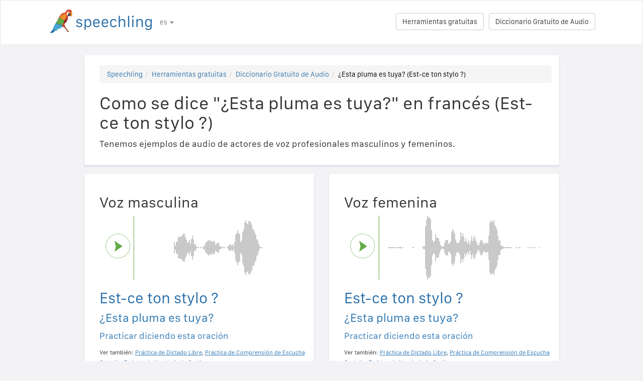

--- FILE ---
content_type: text/html; charset=utf-8
request_url: https://speechling.com/how-to/como-se-dice-esta-pluma-es-tuya-en-frances-1163
body_size: 6936
content:
<!doctype html><html lang="es"><head><title>Como se dice "¿Esta pluma es tuya?" en francés (Est-ce ton stylo ?)</title><link rel="alternate" href="https://speechling.com/how-to/how-to-say-is-this-pen-yours-in-french-1163" hreflang="en"><link rel="alternate" href="https://speechling.com/how-to/zen-mo-shuo-zhe-zhi-gang-bi-shi-ni-de-ma-yong-fa-yu-1163" hreflang="zh"><link rel="alternate" href="https://speechling.com/how-to/como-se-dice-esta-pluma-es-tuya-en-frances-1163" hreflang="es"><link rel="alternate" href="https://speechling.com/how-to/kak-skazat-eto-tvoia-ruchka-na-frantsuzskom-1163" hreflang="ru"><link rel="alternate" href="https://speechling.com/how-to/wie-sagt-man-ist-das-dein-stift-auf-franzosisch-1163" hreflang="de"><link rel="alternate" href="https://speechling.com/how-to/comment-on-dit-est-ce-ton-stylo-en-francais-1163" hreflang="fr"><link rel="alternate" href="https://speechling.com/how-to/furansu-go-de-undefinedno-hatsuon-no-shikata-1163" hreflang="ja"><link rel="alternate" href="https://speechling.com/how-to/como-dire-questa-penna-e-tua-in-francese-1163" hreflang="it"><link rel="alternate" href="https://speechling.com/how-to/how-to-say-is-this-pen-yours-in-french-1163" hreflang="x-default"><link rel="amphtml" href="https://speechling.com/how-to/como-se-dice-esta-pluma-es-tuya-en-frances-1163/amp"><link rel="canonical" href="https://speechling.com/how-to/como-se-dice-esta-pluma-es-tuya-en-frances-1163"><link rel="stylesheet" href="/static/css/rrssb.css"><link rel="icon" type="image/png" sizes="32x32" href="/static/images/favicons/favicon-32x32.png"><link rel="icon" type="image/png" sizes="96x96" href="/static/images/favicons/favicon-96x96.png"><link rel="icon" type="image/png" sizes="16x16" href="/static/images/favicons/favicon-16x16.png"><meta name="theme-color" content="#ffffff"><meta name="csrf-token" content="ddjE3s5S-Nfu6iASMUy_c5jgs0R4xTBJEYlE"><meta property="og:url" content="https://speechling.com/how-to/como-se-dice-esta-pluma-es-tuya-en-frances-1163"><meta property="og:type" content="website"><meta property="og:title" content="Speechling - Habla mejor los idiomas"><meta property="og:description" content='Como se dice "¿Esta pluma es tuya?" en francés (Est-ce ton stylo ?). Y cómo puedes decirlo como un nativo.'><meta property="og:image" content="https://speechling.com/static/images/tour-image.jpg"><meta property="fb:app_id" content="243387886137884"><meta name="twitter:card" content="summary_large_image"><meta name="twitter:site" content="@thespeechling"><meta name="twitter:creator" content="@thespeechling"><meta name="twitter:title" content="Speechling"><meta name="twitter:description" content='Como se dice "¿Esta pluma es tuya?" en francés (Est-ce ton stylo ?). Y cómo puedes decirlo como un nativo.'><meta name="twitter:image" content="https://speechling.com/static/images/tour-image.jpg"><meta name="viewport" content="width=device-width,initial-scale=1"><meta name="description" content='Como se dice "¿Esta pluma es tuya?" en francés (Est-ce ton stylo ?). Y cómo puedes decirlo como un nativo.'><meta name="author" content="Speechling Language Learning"><link rel="stylesheet" href="/static/css/footer.css"><link rel="stylesheet" href="/static/fonts.css" media="all"><link rel="stylesheet" href="/static/css/public_tour.css" media="all"><link rel="stylesheet" href="/static/bootstrap/css/bootstrap.min.css" media="all"><link rel="stylesheet" href="/static/css/app.css" media="all"><link rel="stylesheet" href="/static/css/easy-autocomplete.min.css" media="all"><link rel="stylesheet" href="/static/font-awesome-4.7.0/css/font-awesome.min.css"><script type="application/ld+json">{
  "@context": "http://schema.org",
  "@type": "AudioObject",
  "contentUrl": "https://speechling.com/static/audio/male/french/french_1164.mp3",
  "description": "Est-ce ton stylo ? (Voz masculina)",
  "encodingFormat": "mp3",
  "name": "/audio/male/french/french_1164.mp3",
  "transcript": "Est-ce ton stylo ?"
}</script><script type="application/ld+json">{
  "@context": "http://schema.org",
  "@type": "AudioObject",
  "contentUrl": "https://speechling.com/static/audio/female/french/french_1164.mp3",
  "description": "Est-ce ton stylo ? (Voz femenina)",
  "encodingFormat": "mp3",
  "name": "/audio/female/french/french_1164.mp3",
  "transcript": "Est-ce ton stylo ?"
}</script><script type="application/ld+json">{
  "@context": "http://schema.org",
  "@type": "BreadcrumbList",
  "itemListElement": [{
	"@type": "ListItem",
	"position": 1,
	"item": {
	  "@id": "https://speechling.com",
	  "name": "Speechling"
	}
  },{
	"@type": "ListItem",
	"position": 2,
	"item": {
	  "@id": "https://speechling.com/es/tools",
	  "name": "Herramientas gratuitas"
	}
  },{
	"@type": "ListItem",
	"position": 3,
	"item": {
	  "@id": "https://speechling.com/es/how-to",
	  "name": "Diccionario Gratuito de Audio"
	}
  },{
	"@type": "ListItem",
	"position": 4,
	"item": {
	  "@id": "https://speechling.com/how-to/como-se-dice-esta-pluma-es-tuya-en-frances-1163",
	  "name": "¿Esta pluma es tuya? (Est-ce ton stylo ?)"
	}
  }]
}</script><script type="application/ld+json">{
  "@context": "http://schema.org",
  "@type": "WebSite",
  "url": "https://speechling.com/how-to/como-se-dice-esta-pluma-es-tuya-en-frances-1163",
  "potentialAction": {
	"@type": "SearchAction",
	"target": "https://speechling.com/search-phrase?query={search_term_string}",
	"query-input": "required name=search_term_string"
  }
}</script><script async src="https://www.googletagmanager.com/gtag/js?id=G-6WYVRT51FG"></script><script>function gtag(){dataLayer.push(arguments)}ga=function(){},window.dataLayer=window.dataLayer||[],gtag("js",new Date),gtag("config","G-6WYVRT51FG")</script></head><body><div id="signupModal" class="modal" tabindex="-1" role="dialog"><div style="margin-top:100px" class="modal-dialog"><div class="modal-content" style="border-radius:30px"><div class="modal-header" style="height:80px"><button type="button" class="close" data-dismiss="modal" aria-hidden="true" style="margin-top:5px;margin-right:17px;font-size:2.4em">×</button> <img alt="Speechling logo" src="/static/images/logo.png" style="width:203px;margin-left:30px"></div><div style="text-align:center" class="modal-body"><p style="margin-bottom:20px;font-size:28px!important;line-height:1.4;color:#3e4a5e">Habla mejor los idiomas</p><div><a class="btn btn-lg btn-info" href="/auth/facebook" style="cursor:pointer;margin-bottom:10px;border-radius:30px;background-color:#3b5998;border:solid 2px #3b5998"><span class="fa fa-facebook"><span style="margin-left:10px;font-family:Arial,sans-serif" class="network-name">Continuar con Facebook</span></span></a><br><a href="/auth/google" style="margin-bottom:10px;border-radius:30px;background-color:#bd2026;border:solid 2px #bd2026" class="btn btn-lg btn-danger"><span class="fa fa-google"><span style="margin-left:10px;font-family:Arial,sans-serif" class="network-name">Continuar con Google</span></span></a><br><a href="/auth/apple" style="margin-bottom:20px;border-radius:30px;color:#fff;background-color:#000" class="btn btn-lg"><span class="fa fa-apple"><span style="color:#fff;margin-left:10px;font-family:Arial,sans-serif" class="network-name">Continuar con Apple</span></span></a><br><div style="margin-bottom:20px"><a href="/signup" class="btn btn-default" style="border-radius:30px"><span class="fa fa-user" style="margin-right:5px"></span> Registrarse con Email </a>&nbsp;&nbsp; <a href="/login" class="btn btn-default" style="border-radius:30px"><span class="fa fa-user" style="margin-right:5px"></span> Continuar con Email</a></div></div></div><div class="modal-footer" style="text-align:center"><p style="font-size:16px;line-height:1.8;color:#3e4a5e">Valoramos tu privacidad. No vamos a llenar tu muro con selfies.</p><p style="font-size:16px;line-height:1.8;color:#3e4a5e">Si quieres saber más, mira nuestro <a style="color:#009dff" target="_blank" href="/static/pdf/SpeechlingPrivacyPolicy.pdf"><u>Política de privacidad</u></a> y <a target="_blank" href="/static/pdf/SpeechlingTermsofService.pdf" style="color:#009dff"><u>Términos de servicio</u></a>.</p></div></div></div></div><nav class="navbar navbar-default" style="background-color:#fff;z-index:420"><div class="container" style="padding-top:18px;height:88px"><div class="navbar-header" style="margin-bottom:17px"><button type="button" class="navbar-toggle collapsed" data-toggle="collapse" data-target="#nav-bar-collapse" aria-expanded="false" style="background-color:#fff;border-radius:10px;height:42px;margin-right:8%;margin-top:1.5%"><span class="sr-only">Toggle navigation</span> <span class="icon-bar"></span> <span class="icon-bar"></span> <span class="icon-bar"></span></button> <a id="parrot-logo-outside" href="/"><img alt="Speechling Logo" src="/static/images/logo.png" style="width:203px"></a></div><div class="collapse navbar-collapse" id="nav-bar-collapse" style="background:#fff!important"><ul style="margin:0 0!important" class="nav navbar-nav"><li class="dropdown"><a href="#" class="dropdown-toggle" data-toggle="dropdown" role="button" aria-haspopup="true" aria-expanded="false">es <span class="caret"></span></a><ul class="dropdown-menu"><li><a href="https://speechling.com/en/how-to/how-to-say-is-this-pen-yours-in-french-1163">English</a></li><li><a href="https://speechling.com/es/how-to/como-se-dice-esta-pluma-es-tuya-en-frances-1163">Español</a></li><li><a href="https://speechling.com/fr/how-to/comment-on-dit-est-ce-ton-stylo-en-francais-1163">Français</a></li><li><a href="https://speechling.com/de/how-to/wie-sagt-man-ist-das-dein-stift-auf-franzosisch-1163">Deutsch</a></li><li><a href="https://speechling.com/it/how-to/como-dire-questa-penna-e-tua-in-francese-1163">Italiano</a></li><li><a href="https://speechling.com/pt/how-to/como-dizer-essa-caneta-e-sua-em-frances-1163">Português</a></li><li><a href="https://speechling.com/ru/how-to/kak-skazat-eto-tvoia-ruchka-na-frantsuzskom-1163">Русский</a></li><li><a href="https://speechling.com/jp/how-to/furansu-go-de-undefinedno-hatsuon-no-shikata-1163">日本語</a></li><li><a href="https://speechling.com/ko/how-to/peurangseueoro-i-peneun-dangsin-geotipnikka-malhaneun-beop-1163">한국어</a></li><li><a href="https://speechling.com/zh/how-to/zen-mo-shuo-zhe-zhi-gang-bi-shi-ni-de-ma-yong-fa-yu-1163">中文</a></li></ul></li></ul><a style="margin-right:10px;margin-top:7px" class="hidden-sm btn btn-default pull-right" href="/dictionary">Diccionario Gratuito de Audio</a> <a style="margin-right:10px;margin-top:7px" class="btn btn-default pull-right" href="/tools">Herramientas gratuitas</a></div></div></nav><div class="container"><div class="row"><div class="col-xs-12 col-md-10 col-md-offset-1"><div class="container card-bg"><ol class="breadcrumb"><li><a href="https://speechling.com">Speechling</a></li><li><a href="https://speechling.com/es/tools">Herramientas gratuitas</a></li><li><a href="https://speechling.com/es/how-to">Diccionario Gratuito de Audio</a></li><li class="active">¿Esta pluma es tuya? (Est-ce ton stylo ?)</li></ol><h1>Como se dice "¿Esta pluma es tuya?" en francés (Est-ce ton stylo ?)</h1><p>Tenemos ejemplos de audio de actores de voz profesionales masculinos y femeninos.</p></div></div></div><div class="row"><div style="margin-top:1.5%" class="col-xs-12 col-md-10 col-md-offset-1 col-lg-5 col-lg-offset-1"><div class="container card-bg"><div class="row"><div class="col-lg-12"><h2>Voz masculina</h2></div></div><div class="row"><div class="col-lg-2 col-md-2 col-sm-2 col-xs-3" style="padding-top:20px"><div id="play-target-recording-btn" class="targetPlayButton"></div></div><div class="col-lg-10 col-md-10 col-sm-10 col-xs-9" style="padding-left:10px"><div id="target-waveform"></div></div></div><div class="language-text-block"><h3 id="target-sentence" style="cursor:pointer" class="target-language-text">Est-ce ton stylo ?</h3><h4 id="native-sentence" style="cursor:pointer" class="native-language-text">¿Esta pluma es tuya?</h4></div><p><a href="/">Practicar diciendo esta oración</a></p><small>Ver también: <a href="/dictation"><u>Práctica de Dictado Libre</u></a>, <a href="/listening"><u>Práctica de Comprensión de Escucha Gratuita</u></a>, <a href="/flashcards"><u>Tarjetas de Vocabulario Gratis</u></a></small></div></div><div style="margin-top:1.5%" class="col-xs-12 col-md-10 col-md-offset-1 col-lg-5 col-lg-offset-0"><div class="container card-bg"><div class="row"><div class="col-lg-12"><h2>Voz femenina</h2></div></div><div class="row"><div class="col-lg-2 col-md-2 col-sm-2 col-xs-3" style="padding-top:20px"><div id="f-play-target-recording-btn" class="targetPlayButton"></div></div><div class="col-lg-10 col-md-10 col-sm-10 col-xs-9" style="padding-left:10px"><div id="f-target-waveform"></div></div></div><div class="language-text-block"><h3 id="target-sentence-female" style="cursor:pointer" class="target-language-text">Est-ce ton stylo ?</h3><h4 id="native-sentence-female" style="cursor:pointer" class="native-language-text">¿Esta pluma es tuya?</h4></div><p><a href="/">Practicar diciendo esta oración</a></p><small>Ver también: <a href="/dictation"><u>Práctica de Dictado Libre</u></a>, <a href="/listening"><u>Práctica de Comprensión de Escucha Gratuita</u></a>, <a href="/flashcards"><u>Tarjetas de Vocabulario Gratis</u></a></small></div></div></div><div style="margin-top:10px" class="row"><div class="col-xs-12 col-md-10 col-md-offset-1"><div style="margin-top:10px" class="container card-bg"><h2>Como se dice "¿Esta pluma es tuya?" en otros idiomas</h2><p><a href="/how-to/como-se-dice-esta-pluma-es-tuya-en-ingles-1163">Inglés</a></p><p><a href="/how-to/como-se-dice-esta-pluma-es-tuya-en-frances-1163">Francés</a></p><p><a href="/how-to/como-se-dice-esta-pluma-es-tuya-en-espanol-1163">Español</a></p><p><a href="/how-to/como-se-dice-esta-pluma-es-tuya-en-chino-1163">Chino</a></p><p><a href="/how-to/como-se-dice-esta-pluma-es-tuya-en-aleman-1163">Alemán</a></p><p><a href="/how-to/como-se-dice-esta-pluma-es-tuya-en-italiano-1163">Italiano</a></p><p><a href="/how-to/como-se-dice-esta-pluma-es-tuya-en-japones-1163">Japonés</a></p><p><a href="/how-to/como-se-dice-esta-pluma-es-tuya-en-ruso-1163">Ruso</a></p><p><a href="/how-to/como-se-dice-esta-pluma-es-tuya-en-portugues-1163">Portugués</a></p><p><a href="/how-to/como-se-dice-esta-pluma-es-tuya-en-coreano-1163">Coreano</a></p></div></div></div><div style="margin-top:10px" class="row"><div class="col-xs-12 col-md-10 col-md-offset-1"><div style="margin-top:10px" class="container card-bg"><h2>Más recursos</h2><p><a href="/dictionary/french/basic-questions">Preguntas básicas</a></p><p><a href="/dictionary/french/all">Frases más comunes</a></p><p><a href="/dictionary/">Diccionario Gratuito de Audio</a></p></div></div></div><div style="margin-top:10px" class="row"><div class="col-xs-12 col-md-10 col-md-offset-1"><div style="margin-top:10px" class="container card-bg"><h2>Buscar</h2><div class="row"><div class="col-md-6 col-xs-12"><div style="margin-bottom:10px;margin-top:10px">Lengua materna</div><div style="float:left;margin-right:10px"><input class="native-checkbox" type="checkbox" name="chinese-checkbox" id="chinese-checkbox-native"> <label for="chinese-checkbox-native">Chino</label></div><div style="float:left;margin-right:10px"><input class="native-checkbox" type="checkbox" name="english-checkbox" id="english-checkbox-native"> <label for="english-checkbox-native">Inglés</label></div><div style="float:left;margin-right:10px"><input class="native-checkbox" type="checkbox" name="french-checkbox" id="french-checkbox-native"> <label for="french-checkbox-native">Francés</label></div><div style="float:left;margin-right:10px"><input class="native-checkbox" type="checkbox" name="spanish-checkbox" id="spanish-checkbox-native"> <label for="spanish-checkbox-native">Español</label></div><div style="float:left;margin-right:10px"><input class="native-checkbox" type="checkbox" name="german-checkbox" id="german-checkbox-native"> <label for="german-checkbox-native">Alemán</label></div><div style="float:left;margin-right:10px"><input class="native-checkbox" type="checkbox" name="russian-checkbox" id="russian-checkbox-native"> <label for="russian-checkbox-native">Ruso</label></div><div style="float:left;margin-right:10px"><input class="native-checkbox" type="checkbox" name="italian-checkbox" id="italian-checkbox-native"> <label for="italian-checkbox-native">Italiano</label></div><div style="float:left;margin-right:10px"><input class="native-checkbox" type="checkbox" name="japanese-checkbox" id="japanese-checkbox-native"> <label for="japanese-checkbox-native">Japonés</label></div><div style="float:left;margin-right:10px"><input class="native-checkbox" type="checkbox" name="portuguese-checkbox" id="portuguese-checkbox-native"> <label for="portuguese-checkbox-native">Portugués</label></div><div style="float:left;margin-right:10px"><input class="native-checkbox" type="checkbox" name="korean-checkbox" id="korean-checkbox-native"> <label for="korean-checkbox-native">Coreano</label></div></div><div class="col-md-6 col-xs-12"><div style="margin-bottom:10px;margin-top:10px">Lengua de destino</div><div style="float:left;margin-right:10px"><input class="target-checkbox" type="checkbox" name="chinese-checkbox" id="chinese-checkbox-target"> <label for="chinese-checkbox-target">Chino</label></div><div style="float:left;margin-right:10px"><input class="target-checkbox" type="checkbox" name="english-checkbox" id="english-checkbox-target"> <label for="english-checkbox-target">Inglés</label></div><div style="float:left;margin-right:10px"><input class="target-checkbox" type="checkbox" name="french-checkbox" id="french-checkbox-target"> <label for="french-checkbox-target">Francés</label></div><div style="float:left;margin-right:10px"><input class="target-checkbox" type="checkbox" name="spanish-checkbox" id="spanish-checkbox-target"> <label for="spanish-checkbox-target">Español</label></div><div style="float:left;margin-right:10px"><input class="target-checkbox" type="checkbox" name="german-checkbox" id="german-checkbox-target"> <label for="german-checkbox-target">Alemán</label></div><div style="float:left;margin-right:10px"><input class="target-checkbox" type="checkbox" name="russian-checkbox" id="russian-checkbox-target"> <label for="russian-checkbox-target">Ruso</label></div><div style="float:left;margin-right:10px"><input class="target-checkbox" type="checkbox" name="italian-checkbox" id="italian-checkbox-target"> <label for="italian-checkbox-target">Italiano</label></div><div style="float:left;margin-right:10px"><input class="target-checkbox" type="checkbox" name="japanese-checkbox" id="japanese-checkbox-target"> <label for="japanese-checkbox-target">Japonés</label></div><div style="float:left;margin-right:10px"><input class="target-checkbox" type="checkbox" name="portuguese-checkbox" id="portuguese-checkbox-target"> <label for="portuguese-checkbox-target">Portugués</label></div><div style="float:left;margin-right:10px"><input class="target-checkbox" type="checkbox" name="korean-checkbox" id="korean-checkbox-target"> <label for="korean-checkbox-target">Coreano</label></div></div></div><div class="col-xs-8 col-sm-10"><input aria-label="Buscar" style="width:100%;margin-left:-17px;margin-top:10px" class="form-control" placeholder="Buscar" autocomplete="off" id="search"></div><div class="col-xs-4 col-sm-2"><a id="manual-search" style="margin-top:10px" class="btn btn-default">Buscar</a></div></div></div></div><div style="margin-top:10px" class="row"><div class="col-xs-12 col-md-10 col-md-offset-1"><div style="margin-top:10px" class="container card-bg"><h2>Compártenos en redes sociales:</h2><ul class="rrssb-buttons"><li class="rrssb-facebook"><a href="https://www.facebook.com/sharer/sharer.php?u=https://speechling.com/how-to/como-se-dice-esta-pluma-es-tuya-en-frances-1163" class="popup"><span class="rrssb-icon"><svg xmlns="http://www.w3.org/2000/svg" preserveaspectratio="xMidYMid" width="29" height="29" viewbox="0 0 29 29"><path d="M26.4 0H2.6C1.714 0 0 1.715 0 2.6v23.8c0 .884 1.715 2.6 2.6 2.6h12.393V17.988h-3.996v-3.98h3.997v-3.062c0-3.746 2.835-5.97 6.177-5.97 1.6 0 2.444.173 2.845.226v3.792H21.18c-1.817 0-2.156.9-2.156 2.168v2.847h5.045l-.66 3.978h-4.386V29H26.4c.884 0 2.6-1.716 2.6-2.6V2.6c0-.885-1.716-2.6-2.6-2.6z" fill-rule="evenodd" class="cls-2"></path></svg></span><span class="rrssb-text">&nbsp;facebook</span></a></li><li class="rrssb-linkedin"><a href="http://www.linkedin.com/shareArticle?mini=true&amp;url=https://speechling.com/how-to/como-se-dice-esta-pluma-es-tuya-en-frances-1163" class="popup"><span class="rrssb-icon"><svg xmlns="http://www.w3.org/2000/svg" width="28" height="28" viewbox="0 0 28 28"><path d="M25.424 15.887v8.447h-4.896v-7.882c0-1.98-.71-3.33-2.48-3.33-1.354 0-2.158.91-2.514 1.802-.13.315-.162.753-.162 1.194v8.216h-4.9s.067-13.35 0-14.73h4.9v2.087c-.01.017-.023.033-.033.05h.032v-.05c.65-1.002 1.812-2.435 4.414-2.435 3.222 0 5.638 2.106 5.638 6.632zM5.348 2.5c-1.676 0-2.772 1.093-2.772 2.54 0 1.42 1.066 2.538 2.717 2.546h.032c1.71 0 2.77-1.132 2.77-2.546C8.056 3.593 7.02 2.5 5.344 2.5h.005zm-2.48 21.834h4.896V9.604H2.867v14.73z"></path></svg></span><span class="rrssb-text">&nbsp;linkedin</span></a></li><li class="rrssb-twitter"><a href="https://twitter.com/intent/tweet?text=https://speechling.com/how-to/como-se-dice-esta-pluma-es-tuya-en-frances-1163" class="popup"><span class="rrssb-icon"><svg xmlns="http://www.w3.org/2000/svg" width="28" height="28" viewbox="0 0 28 28"><path d="M24.253 8.756C24.69 17.08 18.297 24.182 9.97 24.62c-3.122.162-6.22-.646-8.86-2.32 2.702.18 5.375-.648 7.507-2.32-2.072-.248-3.818-1.662-4.49-3.64.802.13 1.62.077 2.4-.154-2.482-.466-4.312-2.586-4.412-5.11.688.276 1.426.408 2.168.387-2.135-1.65-2.73-4.62-1.394-6.965C5.574 7.816 9.54 9.84 13.802 10.07c-.842-2.738.694-5.64 3.434-6.48 2.018-.624 4.212.043 5.546 1.682 1.186-.213 2.318-.662 3.33-1.317-.386 1.256-1.248 2.312-2.4 2.942 1.048-.106 2.07-.394 3.02-.85-.458 1.182-1.343 2.15-2.48 2.71z"></path></svg></span><span class="rrssb-text">&nbsp;twitter</span></a></li><li class="rrssb-googleplus"><a href="https://plus.google.com/share?url=https://speechling.com/how-to/como-se-dice-esta-pluma-es-tuya-en-frances-1163" class="popup"><span class="rrssb-icon"><svg xmlns="http://www.w3.org/2000/svg" width="24" height="24" viewbox="0 0 24 24"><path d="M21 8.29h-1.95v2.6h-2.6v1.82h2.6v2.6H21v-2.6h2.6v-1.885H21V8.29zM7.614 10.306v2.925h3.9c-.26 1.69-1.755 2.925-3.9 2.925-2.34 0-4.29-2.016-4.29-4.354s1.885-4.353 4.29-4.353c1.104 0 2.014.326 2.794 1.105l2.08-2.08c-1.3-1.17-2.924-1.883-4.874-1.883C3.65 4.586.4 7.835.4 11.8s3.25 7.212 7.214 7.212c4.224 0 6.953-2.988 6.953-7.082 0-.52-.065-1.104-.13-1.624H7.614z"></path></svg></span><span class="rrssb-text">&nbsp;google+</span></a></li><li class="rrssb-pinterest"><a href="http://pinterest.com/pin/create/button/?url=https://speechling.com/how-to/como-se-dice-esta-pluma-es-tuya-en-frances-1163"><span class="rrssb-icon"><svg xmlns="http://www.w3.org/2000/svg" width="28" height="28" viewbox="0 0 28 28"><path d="M14.02 1.57c-7.06 0-12.784 5.723-12.784 12.785S6.96 27.14 14.02 27.14c7.062 0 12.786-5.725 12.786-12.785 0-7.06-5.724-12.785-12.785-12.785zm1.24 17.085c-1.16-.09-1.648-.666-2.558-1.22-.5 2.627-1.113 5.146-2.925 6.46-.56-3.972.822-6.952 1.462-10.117-1.094-1.84.13-5.545 2.437-4.632 2.837 1.123-2.458 6.842 1.1 7.557 3.71.744 5.226-6.44 2.924-8.775-3.324-3.374-9.677-.077-8.896 4.754.19 1.178 1.408 1.538.49 3.168-2.13-.472-2.764-2.15-2.683-4.388.132-3.662 3.292-6.227 6.46-6.582 4.008-.448 7.772 1.474 8.29 5.24.58 4.254-1.815 8.864-6.1 8.532v.003z"></path></svg></span><span class="rrssb-text">&nbsp;pinterest</span></a></li></ul></div></div></div></div><div style="height:80px"></div><div id="footerwrap"><div class="container"><div class="row"><div class="col-md-4"><h4>Sobre nosotros</h4><div class="hline-w"></div><p><a href="/help">Guía del usuario completa de Speechling</a><br><a href="/mission">Nuestra Misión</a><br><a href="/scholarship">Beca Speechling</a><br><a href="/about">Conoce al equipo</a><br><a rel="noopener" target="_blank" href="https://speechling.com/blog/speechling-white-paper/">Nuestro &#39;White Paper&#39;</a><br><a href="/pricing">Precios</a><br><a href="https://www.facebook.com/groups/speechling/">Comunidad</a><br></p></div><div class="col-md-4"><h4>Blog</h4><div class="hline-w"></div><p><a href="https://speechling.com/blog/tag/spanish">Blog Español</a><br><a href="https://speechling.com/blog/tag/french">Blog Francés</a><br><a href="https://speechling.com/blog/tag/english">Blog Inglés</a><br><a href="https://speechling.com/blog/tag/german">Blog Alemán</a><br><a href="https://speechling.com/blog/tag/italian">Blog Italiano</a><br><a href="https://speechling.com/blog/tag/portuguese">Blog portugués</a><br><a href="https://speechling.com/blog/tag/russian">Blog Ruso</a><br><a href="https://speechling.com/blog/tag/korean">Blog coreano</a><br><a href="https://speechling.com/blog/tag/japanese">Blog Japonés</a><br><a href="https://speechling.com/blog/tag/mandarin">Blog Chino</a><br></p></div><div class="col-md-4"><h4>Herramientas gratuitas</h4><div class="hline-w"></div><p><a href="/dictation">Práctica de Dictado Libre</a><br><a href="/listening">Práctica de Comprensión de Escucha Gratuita</a><br><a href="/flashcards">Tarjetas de Vocabulario Gratis</a><br><a href="/quiz">Prueba Gratis de Idioma</a><br><a href="/fillin">Ejercicios Gratuitos con Espacios en Blanco</a><br><a href="/dictionary">Diccionario Gratuito de Audio</a><br><a href="/tools">Todas las Herramientas.</a><br></p></div></div><div class="row"><div class="col-md-4"><h4>Enlaces sociales</h4><div class="hline-w"></div><p><a rel="noopener" aria-label="Speechling Facebook" target="_blank" href="https://www.facebook.com/speechling/"><i class="fa fa-facebook"></i></a> <a rel="noopener" aria-label="Speechling Twitter" target="_blank" href="https://twitter.com/thespeechling"><i class="fa fa-twitter"></i></a> <a rel="noopener" aria-label="Speechling Linkedin" target="_blank" href="https://www.linkedin.com/company/speechling"><i class="fa fa-linkedin"></i></a></p></div><div class="col-md-4"><h4>Legal</h4><div class="hline-w"></div><p><a target="_blank" href="/static/pdf/SpeechlingPrivacyPolicy.pdf">Política de privacidad</a><br><a target="_blank" href="/static/pdf/SpeechlingTermsofService.pdf">Términos de servicio</a><br><small>Speechling utiliza Flaticon para los íconos.</small></p></div><div class="col-md-4"><h4>Alcanzar</h4><div class="hline-w"></div><p><a target="_blank" href="/education">Speechling para la Educación</a><br><a target="_blank" href="/careers">Carerras</a><br><a target="_blank" href="/ambassador">Mercadeo afiliado</a><br><a target="_blank" href="mailto:ceo@speechling.com">Contacto</a><br></p></div></div></div></div><script src="/static/js/jquery.min.js"></script><script src="/static/js/wavesurfer.min.js?v=1"></script><script src="/static/bootstrap/js/bootstrap.min.js"></script><script src="/static/js/jquery.easy-autocomplete.min.js"></script><script>MALE_CARD={id:"French_Spanish_1164",target_language:"French",native_language:"Spanish",target_sentence:"Est-ce ton stylo ?",native_sentence:"¿Esta pluma es tuya?",target_recording:"/audio/male/french/french_1164.mp3",native_recording:"/audio/male/spanish/spanish_1164.mp3",otherGenderData:{target_sentence:"Est-ce ton stylo ?",native_sentence:"¿Esta pluma es tuya?",target_recording:"/audio/female/french/french_1164.mp3",native_recording:"/audio/female/spanish/spanish_1164.mp3",pinyin:"",furigana:""},article:"",difficulty:"Intermediate 1",phrasebook_difficulty:"Basic Questions",title:'Como se dice "¿Esta pluma es tuya?" en francés',slug:"como-se-dice-esta-pluma-es-tuya-en-frances-1163",pinyin:"",furigana:"",otherTargetLanguageSlugs:{English:"como-se-dice-esta-pluma-es-tuya-en-ingles-1163",French:"como-se-dice-esta-pluma-es-tuya-en-frances-1163",Spanish:"como-se-dice-esta-pluma-es-tuya-en-espanol-1163",MandarinS:"como-se-dice-esta-pluma-es-tuya-en-chino-1163",German:"como-se-dice-esta-pluma-es-tuya-en-aleman-1163",Russian:"como-se-dice-esta-pluma-es-tuya-en-ruso-1163",Italian:"como-se-dice-esta-pluma-es-tuya-en-italiano-1163",Japanese:"como-se-dice-esta-pluma-es-tuya-en-japones-1163",Portuguese:"como-se-dice-esta-pluma-es-tuya-en-portugues-1163",Korean:"como-se-dice-esta-pluma-es-tuya-en-coreano-1163"},otherNativeLanguageSlugs:{English:"how-to-say-is-this-pen-yours-in-french-1163",French:"comment-on-dit-est-ce-ton-stylo-en-francais-1163",Spanish:"como-se-dice-esta-pluma-es-tuya-en-frances-1163",MandarinS:"zen-mo-shuo-zhe-zhi-gang-bi-shi-ni-de-ma-yong-fa-yu-1163",German:"wie-sagt-man-ist-das-dein-stift-auf-franzosisch-1163",Russian:"kak-skazat-eto-tvoia-ruchka-na-frantsuzskom-1163",Italian:"como-dire-questa-penna-e-tua-in-francese-1163",Japanese:"furansu-go-de-undefinedno-hatsuon-no-shikata-1163",Portuguese:"como-dizer-essa-caneta-e-sua-em-frances-1163",Korean:"peurangseueoro-i-peneun-dangsin-geotipnikka-malhaneun-beop-1163"}},FEMALE_CARD={target_sentence:"Est-ce ton stylo ?",native_sentence:"¿Esta pluma es tuya?",target_recording:"/audio/female/french/french_1164.mp3",native_recording:"/audio/female/spanish/spanish_1164.mp3",pinyin:"",furigana:""}</script><script src="/static/js/public_tour.js?v=4"></script><script src="https://browser.sentry-cdn.com/5.12.1/bundle.min.js" integrity="sha384-y+an4eARFKvjzOivf/Z7JtMJhaN6b+lLQ5oFbBbUwZNNVir39cYtkjW1r6Xjbxg3" crossorigin="anonymous"></script><script>$(document).ready(function(){Sentry.init({dsn:"https://29471ab37eda490d8b0d6d4619fce19a@sentry.io/2636394"})})</script></body></html>